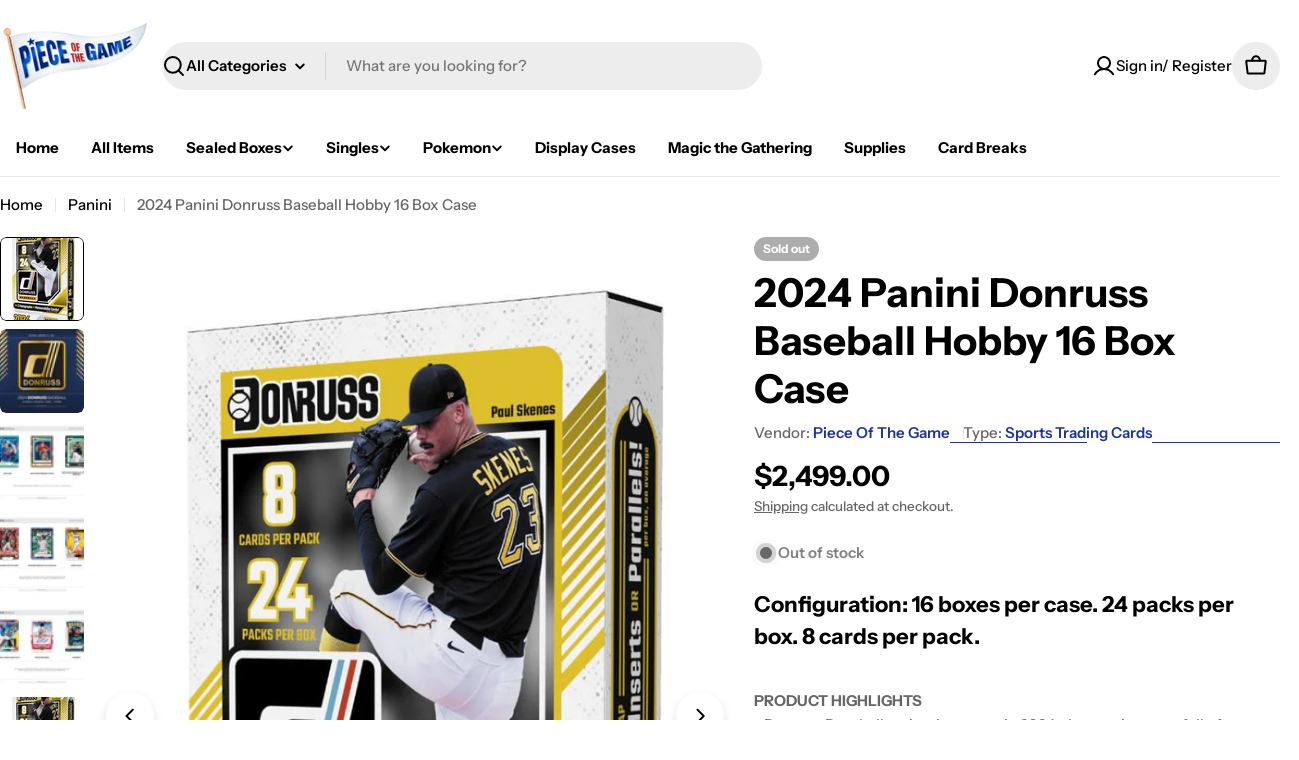

--- FILE ---
content_type: text/css
request_url: https://shoppieceofthegame.com/cdn/shop/t/8/assets/component-deferred-media.css?v=73225175381633074481760627829
body_size: -409
content:
.deferred-media{overflow:hidden}.deferred-media__poster{background-color:transparent;border:none;cursor:pointer;margin:0;padding:0;height:100%;width:100%;overflow:hidden;border-radius:calc(var(--border-radius) - var(--border-width))}.media .deferred-media__poster{display:flex;align-items:center;justify-content:center}.deferred-media__poster img{width:auto;max-width:100%;height:100%}.deferred-media__poster:focus-visible,.deferred-media__poster:focus{outline:none;box-shadow:0 0 0 1px rgba(var(--color-foreground))}.deferred-media__poster:focus:not(:focus-visible){outline:0;box-shadow:none}.deferred-media:not([loaded]) template{z-index:-1}.deferred-media[loaded]>.deferred-media__poster{display:none}.deferred-media__poster-button{background-color:rgb(var(--color-background));border:.1rem solid rgba(var(--color-foreground),.1);border-radius:50%;color:rgb(var(--color-foreground));display:flex;align-items:center;justify-content:center;height:6.2rem;width:6.2rem;position:absolute;left:50%;top:50%;transform:translate(-50%,-50%) scale(1);transition:transform var(--duration-default) ease,color var(--duration-default) ease;z-index:1}.deferred-media__poster-button:hover{transform:translate(-50%,-50%) scale(1.1)}.deferred-media__poster-button .icon{width:2.8rem;height:2.8rem}@media (forced-colors: active){.deferred-media__poster:focus{outline:transparent solid 1px}}.deferred-media>*:not(.zoom):not(.deferred-media__poster),model-viewer{display:block;max-width:100%;position:absolute;top:0;left:0;height:100%;width:100%}
/*# sourceMappingURL=/cdn/shop/t/8/assets/component-deferred-media.css.map?v=73225175381633074481760627829 */


--- FILE ---
content_type: text/javascript
request_url: https://shoppieceofthegame.com/cdn/shop/t/8/assets/header.js?v=35487976071447608271760627829
body_size: 2813
content:
class BasicHeader extends HTMLElement{constructor(){super()}get headerSection(){return document.querySelector(".header-section")}get headerNavigation(){return this.querySelector(".header__bottom")}get navigationToggleButton(){return this.querySelector(".toggle-navigation-button")}get enableTransparent(){return this.dataset.enableTransparent==="true"}connectedCallback(){if(this.init(),window.ResizeObserver&&new ResizeObserver(this.setHeight.bind(this)).observe(this),Shopify.designMode){const section=this.closest(".shopify-section");section.addEventListener("shopify:section:load",this.init.bind(this)),section.addEventListener("shopify:section:unload",this.init.bind(this)),section.addEventListener("shopify:section:reorder",this.init.bind(this))}}init(){new FoxTheme.delayUntilInteraction(this.setHeight.bind(this)),this.enableTransparent&&this.headerSection.classList.add("header-transparent")}calculateHeaderGroupHeight(){const headerGroups=document.querySelectorAll(".shopify-section-group-header-group");let totalHeight=0;return headerGroups.forEach(section=>{totalHeight+=section.offsetHeight}),document.documentElement.style.setProperty("--header-group-height",`${totalHeight}px`),totalHeight}setHeight(){requestAnimationFrame(()=>{const offsetHeight=Math.round(this.offsetHeight),offsetTop=Math.round(this.parentElement.offsetTop),offsetNavigationHeight=Math.round(this.headerNavigation.offsetHeight);document.documentElement.style.setProperty("--header-height",`${offsetHeight}px`),document.documentElement.style.setProperty("--header-offset-top",`${offsetTop}px`),document.documentElement.style.setProperty("--header-navigation-height",`${offsetNavigationHeight-1}px`),this.calculateHeaderGroupHeight()})}}customElements.define("basic-header",BasicHeader,{extends:"header"});class StickyHeader extends BasicHeader{constructor(){super(),this.classes={pinned:"header-pinned",headerScrolled:"header-scrolled",show:"is-show",hide:"is-hide",headerSticky:"header-sticky",isHideNav:"is-hide-nav"},this.navigationManuallyToggled=!1,this.currentScrollTop=0,this.lastScrollPos=0,this.scrollThreshold=200,this.scrollDirection="none",this.scrollDistance=0}get isAlwaysSticky(){return this.dataset.stickyType==="always"}get collapseOnScroll(){return this.dataset.collapseOnScroll==="true"}connectedCallback(){super.connectedCallback(),this.firstScrollTop=window.scrollY,this.headerBounds=this.headerSection.getBoundingClientRect(),this.initStickyHeader(),this.collapseOnScroll&&this.navigationToggleButton&&this.navigationToggleButton.addEventListener("click",this.handleNavigationToggle.bind(this))}initStickyHeader(){this.headerSection.classList.add(this.classes.headerSticky),this.headerSection.dataset.stickyType=this.dataset.stickyType,window.addEventListener("scroll",this.handleScroll.bind(this),{passive:!0})}handleNavigationToggle(event){event.preventDefault(),this.navigationManuallyToggled=!0;const isHidden=this.headerNavigation.classList.contains(this.classes.hide);setTimeout(()=>{document.body.classList.toggle(this.classes.isHideNav,!isHidden)},isHidden?0:250),this.headerNavigation.classList.toggle(this.classes.hide,!isHidden),this.headerNavigation.classList.toggle(this.classes.show,isHidden),this.navigationToggleButton.setAttribute("aria-expanded",isHidden),setTimeout(()=>{this.navigationManuallyToggled=!1},1e3)}handleScroll(){const scrollTop=window.scrollY,headerSection=this.headerSection,headerBoundsTop=this.headerBounds.top+this.firstScrollTop,headerBoundsBottom=this.headerBounds.bottom+this.firstScrollTop;this.updateScrollMetrics(scrollTop),requestAnimationFrame(()=>{scrollTop>headerBoundsTop?this.handleScrolledPastHeader(scrollTop,headerBoundsBottom):this.handleScrolledBeforeHeader(),this.currentScrollTop=scrollTop})}updateScrollMetrics(scrollTop){const newDirection=scrollTop>this.currentScrollTop?"down":"up";newDirection!==this.scrollDirection?(this.scrollDistance=0,this.scrollDirection=newDirection):this.scrollDistance+=Math.abs(scrollTop-this.currentScrollTop)}handleScrolledPastHeader(scrollTop,headerBoundsBottom){if(this.headerSection.classList.add(this.classes.headerScrolled),this.collapseOnScroll&&(this.navigationToggleButton.classList.add(this.classes.show),!this.navigationManuallyToggled&&!this.headerNavigation.classList.contains(this.classes.show)&&(this.headerNavigation.classList.add(this.classes.hide),document.body.classList.add(this.classes.isHideNav))),this.isAlwaysSticky)document.body.classList.add(this.classes.pinned);else{const isScrollingUp=this.scrollDirection==="up",isNearHeader=scrollTop<headerBoundsBottom+100,hasScrolledEnough=this.scrollDistance>=this.scrollThreshold;isScrollingUp||isNearHeader?document.body.classList.add(this.classes.pinned):!this.navigationManuallyToggled&&hasScrolledEnough&&document.body.classList.remove(this.classes.pinned)}}handleScrolledBeforeHeader(){this.headerSection.classList.remove(this.classes.headerScrolled),this.collapseOnScroll&&(this.navigationManuallyToggled||(document.body.classList.remove(this.classes.isHideNav),this.headerNavigation.classList.remove(this.classes.hide),this.headerNavigation.classList.remove(this.classes.show),this.navigationToggleButton.setAttribute("aria-expanded",!1)),this.navigationToggleButton.classList.remove(this.classes.show)),this.isAlwaysSticky&&document.body.classList.remove(this.classes.pinned)}}customElements.define("sticky-header",StickyHeader,{extends:"header"});const clearDropdownCount=new WeakMap;class DetailsDropdown extends HTMLDetailsElement{constructor(){super(),this.classes={bodyClass:"has-dropdown-menu"},this.events={handleAfterHide:"menu:handleAfterHide",handleAfterShow:"menu:handleAfterShow"},this.summaryElement=this.firstElementChild,this.contentElement=this.lastElementChild,this._open=this.hasAttribute("open"),this.summaryElement.addEventListener("click",this.handleSummaryClick.bind(this)),this.trigger==="hover"&&(this.summaryElement.addEventListener("focusin",event=>{event.target===this.summaryElement&&(this.open=!0)}),this.summaryElement.addEventListener("focusout",event=>{this.contentElement.contains(event.relatedTarget)||(this.open=!1)})),this.handleOutsideClick=this.handleOutsideClick.bind(this),this.handleEscKeyPress=this.handleEscKeyPress.bind(this),this.handleFocusOut=this.handleFocusOut.bind(this),this.hoverEnterTimer=null,this.hoverLeaveTimer=null,this.detectHoverListener=this.detectHover.bind(this),this.addEventListener("mouseenter",event=>{this.hoverLeaveTimer&&(clearTimeout(this.hoverLeaveTimer),this.hoverLeaveTimer=null),this.hoverEnterTimer=setTimeout(()=>{this.detectHover({type:"mouseenter"})},100)}),this.addEventListener("mouseleave",event=>{this.hoverEnterTimer&&(clearTimeout(this.hoverEnterTimer),this.hoverEnterTimer=null),this.hoverLeaveTimer=setTimeout(()=>{this.detectHover({type:"mouseleave"})},150)})}set open(value){value!==this._open&&(this._open=value,this.isConnected?this.transition(value):value?this.setAttribute("open",""):this.removeAttribute("open"))}get open(){return this._open}get trigger(){return FoxTheme.config.isTouch?"click":this.getAttribute("trigger")||"click"}get level(){return this.hasAttribute("level")?this.getAttribute("level"):"top"}handleSummaryClick(event){event.preventDefault(),!FoxTheme.config.isTouch&&this.trigger==="hover"&&this.summaryElement.hasAttribute("data-link")?window.location.href=this.summaryElement.getAttribute("data-link"):this.open=!this.open}async transition(value){if(value){clearDropdownCount.set(DetailsDropdown,clearDropdownCount.get(DetailsDropdown)+1),document.body.classList.add(this.classes.bodyClass),this.setAttribute("open",""),this.summaryElement.setAttribute("open",""),setTimeout(()=>{this.contentElement.setAttribute("open","")},100),document.addEventListener("click",this.handleOutsideClick),document.addEventListener("keydown",this.handleEscKeyPress),document.addEventListener("focusout",this.handleFocusOut),await this.showWithTransition();const MenuProductList2=this.querySelector("menu-product-list");return MenuProductList2&&typeof MenuProductList2=="object"&&MenuProductList2.calcNavButtonsPosition(),this.needsReverse(),FoxTheme.utils.waitForEvent(this,this.events.handleAfterShow)}else return clearDropdownCount.set(DetailsDropdown,clearDropdownCount.get(DetailsDropdown)-1),document.body.classList.toggle(this.classes.bodyClass,clearDropdownCount.get(DetailsDropdown)>0),this.summaryElement.removeAttribute("open"),this.contentElement.removeAttribute("open"),document.removeEventListener("click",this.handleOutsideClick),document.removeEventListener("keydown",this.handleEscKeyPress),document.removeEventListener("focusout",this.handleFocusOut),await this.hideWithTransition(),this.open||this.removeAttribute("open"),FoxTheme.utils.waitForEvent(this,this.events.handleAfterHide)}async showWithTransition(){FoxTheme.Motion.animate(this.contentElement,{opacity:[0,1],visibility:"visible"},{duration:FoxTheme.config.motionReduced?0:.6,easing:[.7,0,.2,1],delay:FoxTheme.config.motionReduced?0:.1});const translateY=this.level==="top"?"-105%":"2rem";return FoxTheme.Motion.animate(this.contentElement.firstElementChild,{transform:[`translateY(${translateY})`,"translateY(0)"]},{duration:FoxTheme.config.motionReduced?0:.6,easing:[.7,0,.2,1]}).finished}async hideWithTransition(){FoxTheme.Motion.animate(this.contentElement,{opacity:0,visibility:"hidden"},{duration:FoxTheme.config.motionReduced?0:.3,easing:[.7,0,.2,1]});const translateY=this.level==="top"?"-105%":"2rem";return FoxTheme.Motion.animate(this.contentElement.firstElementChild,{transform:`translateY(${translateY})`},{duration:FoxTheme.config.motionReduced?0:.6,easing:[.7,0,.2,1]}).finished}handleOutsideClick(event){const isClickInside=this.contains(event.target),isClickOnDetailsDropdown=event.target.closest("details")instanceof DetailsDropdown;!isClickInside&&!isClickOnDetailsDropdown&&(this.open=!1)}handleEscKeyPress(event){if(event.code==="Escape"){const targetMenu=event.target.closest("details[open]");targetMenu&&(targetMenu.open=!1)}}handleFocusOut(event){event.relatedTarget&&!this.contains(event.relatedTarget)&&(this.open=!1)}detectHover(event){this.trigger==="hover"&&(this.open=event.type==="mouseenter")}needsReverse(){this.contentElement.offsetLeft+this.contentElement.clientWidth*2>window.innerWidth&&this.contentElement.classList.add("needs-reverse")}}customElements.define("details-dropdown",DetailsDropdown,{extends:"details"}),clearDropdownCount.set(DetailsDropdown,0);class DetailsMega extends DetailsDropdown{constructor(){super(),Shopify.designMode&&(this.addEventListener("shopify:block:select",()=>{this.open=!0}),this.addEventListener("shopify:block:deselect",()=>{this.open=!1}))}async showWithTransition(){return FoxTheme.Motion.animate(this.contentElement.firstElementChild,{visibility:"visible",transform:["translateY(-100%)","translateY(0)"]},{duration:FoxTheme.config.motionReduced?0:.5,easing:[.39,.575,.565,1]}).finished}async hideWithTransition(){return FoxTheme.Motion.animate(this.contentElement.firstElementChild,{visibility:"hidden",transform:"translateY(-100%)"},{duration:FoxTheme.config.motionReduced?0:.5,easing:[.39,.575,.565,1]}).finished}}customElements.define("details-mega",DetailsMega,{extends:"details"});class MenuDrawerDetails extends HTMLDetailsElement{constructor(){super(),this.summary.addEventListener("click",this.onSummaryClick.bind(this)),this.closeButton.addEventListener("click",this.onCloseButtonClick.bind(this))}get parent(){return this.closest("[data-parent]")}get summary(){return this.querySelector("summary")}get closeButton(){return this.querySelector("button")}onSummaryClick(){setTimeout(()=>{this.parent.classList.add("active"),this.classList.add("active"),this.summary.setAttribute("aria-expanded",!0)},100)}onCloseButtonClick(){this.parent.classList.remove("active"),this.classList.remove("active"),this.summary.setAttribute("aria-expanded",!1),this.closeAnimation()}closeAnimation(){let animationStart;const handleAnimation=time=>{animationStart===void 0&&(animationStart=time),time-animationStart<400?window.requestAnimationFrame(handleAnimation):this.removeAttribute("open")};window.requestAnimationFrame(handleAnimation)}}customElements.define("menu-drawer-details",MenuDrawerDetails,{extends:"details"});class MenuDrawer extends DrawerComponent{constructor(){super()}get header(){return this.closest("header")}get requiresBodyAppended(){return!1}prepareToShow(){super.prepareToShow(),setTimeout(()=>{},300),document.documentElement.style.setProperty("--viewport-height",`${window.innerHeight}px`),document.documentElement.style.setProperty("--header-bottom-position",`${parseInt(this.header.getBoundingClientRect().bottom)}px`),document.dispatchEvent(new CustomEvent("menu-drawer:open",{bubbles:!0}))}handleAfterHide(){super.handleAfterHide(),setTimeout(()=>{this.querySelectorAll("details[is=menu-drawer-details]").forEach(menu=>{menu.onCloseButtonClick()})})}}customElements.define("menu-drawer",MenuDrawer);class MenuProductList extends HTMLElement{constructor(){super(),this.initSlide(),this.elementToFocus=this.querySelector("button")}get container(){return this.querySelector(".swiper")}get sliderPagination(){return this.querySelector(".swiper-pagination")}get sliderNext(){return this.querySelector(".swiper-button-next")}get sliderPrev(){return this.querySelector(".swiper-button-prev")}get numberOfColumns(){return parseInt(this.dataset.columns)}initSlide(){const slider=new FoxTheme.Carousel(this.container,{spaceBetween:10,slidesPerView:this.numberOfColumns,loop:!1,navigation:{nextEl:this.sliderNext,prevEl:this.sliderPrev},focusableElements:"input, select, option, textarea, button, video, label, a"});slider.init(),FoxTheme.a11y.getFocusableElements(this).forEach(element=>{element.addEventListener("focusin",function(){const slide=element.closest(".swiper-slide");slide&&slider.slider.slideTo(slider.slider.slides.indexOf(slide))})})}calcNavButtonsPosition(){if(!this.dataset.calcButtonPosition==="true")return;const firstMedia=this.querySelector(".product-card__image-wrapper");firstMedia&&firstMedia.clientHeight>0&&this.style.setProperty("--swiper-navigation-top-offset",parseInt(firstMedia.clientHeight)/2+"px")}}customElements.define("menu-product-list",MenuProductList);class MenuSidebar extends HTMLElement{constructor(){super(),this.handleSidenavMenuToggle=this.handleSidenavMenuToggle.bind(this),this.updateHeight=this.updateHeight.bind(this)}get summarys(){return this.querySelectorAll("summary")}connectedCallback(){this.setInitialMinHeight();const firstSummary=this.summarys[0];firstSummary&&this.setActiveItem(firstSummary,!1),this.summarys.forEach(summary=>{summary.addEventListener("mouseenter",this.handleSidenavMenuToggle),summary.addEventListener("click",e=>e.preventDefault())}),this.setupIntersectionObserver()}setInitialMinHeight(){const container=this.closest(".mega-menu__wrapper");if(container){const parentHeight=container.parentElement.offsetHeight;container.style.setProperty("--menu-sidebar-height",`${parentHeight}px`)}}setupIntersectionObserver(){new IntersectionObserver(entries=>{entries.forEach(entry=>{entry.isIntersecting&&this.updateHeight()})}).observe(this)}updateHeight(){const activeSummary=this.querySelector(".is-visible");if(activeSummary){const container=this.closest(".mega-menu__wrapper"),content=activeSummary.nextElementSibling;container&&content&&container.style.setProperty("--sidebar-height",`${content.scrollHeight}px`)}}setActiveItem(summaryElem,updateHeight=!0){const lastSidenavElem=this.querySelector(".is-visible");lastSidenavElem&&lastSidenavElem.classList.remove("is-visible"),summaryElem.classList.add("is-visible"),updateHeight&&this.updateHeight()}handleSidenavMenuToggle(evt){const summaryElem=evt.target;this.setActiveItem(summaryElem)}disconnectedCallback(){this.summarys.forEach(summary=>{summary.removeEventListener("mouseenter",this.handleSidenavMenuToggle),summary.removeEventListener("click",this.handleClick)})}}customElements.define("menu-sidebar",MenuSidebar);
//# sourceMappingURL=/cdn/shop/t/8/assets/header.js.map?v=35487976071447608271760627829
